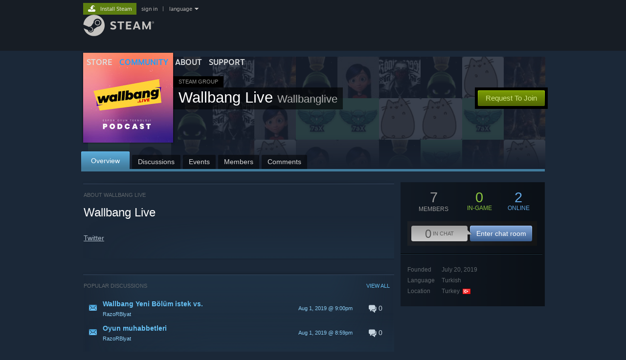

--- FILE ---
content_type: text/html; charset=UTF-8
request_url: https://steamcommunity.com/groups/wallbanglive
body_size: 9445
content:
<!DOCTYPE html>
<html class=" responsive DesktopUI" lang="en"  >
<head>
	<meta http-equiv="Content-Type" content="text/html; charset=UTF-8">
			<meta name="viewport" content="width=device-width,initial-scale=1">
		<meta name="theme-color" content="#171a21">
		<title>Steam Community :: Group :: Wallbang Live</title>
	<link rel="shortcut icon" href="/favicon.ico" type="image/x-icon">

	
	
	<link href="https://community.fastly.steamstatic.com/public/shared/css/motiva_sans.css?v=-yZgCk0Nu7kH&amp;l=english&amp;_cdn=fastly" rel="stylesheet" type="text/css">
<link href="https://community.fastly.steamstatic.com/public/shared/css/buttons.css?v=0Ihq-pAoptBq&amp;l=english&amp;_cdn=fastly" rel="stylesheet" type="text/css">
<link href="https://community.fastly.steamstatic.com/public/shared/css/shared_global.css?v=uKH1RcGNHaGr&amp;l=english&amp;_cdn=fastly" rel="stylesheet" type="text/css">
<link href="https://community.fastly.steamstatic.com/public/css/globalv2.css?v=9RV1KkrS040q&amp;l=english&amp;_cdn=fastly" rel="stylesheet" type="text/css">
<link href="https://community.fastly.steamstatic.com/public/css/skin_1/calendar.css?v=tJwT7D4vxxNm&amp;l=english&amp;_cdn=fastly" rel="stylesheet" type="text/css">
<link href="https://community.fastly.steamstatic.com/public/css/skin_1/modalContent.css?v=WXAusLHclDIt&amp;l=english&amp;_cdn=fastly" rel="stylesheet" type="text/css">
<link href="https://community.fastly.steamstatic.com/public/css/skin_1/forums.css?v=kova2JD3OArV&amp;l=english&amp;_cdn=fastly" rel="stylesheet" type="text/css">
<link href="https://community.fastly.steamstatic.com/public/css/skin_1/groupv2.css?v=g_gl6XhB6Uuk&amp;l=english&amp;_cdn=fastly" rel="stylesheet" type="text/css">
<link href="https://community.fastly.steamstatic.com/public/shared/css/shared_responsive.css?v=KWbVpwRCHuVv&amp;l=english&amp;_cdn=fastly" rel="stylesheet" type="text/css">
<link href="https://community.fastly.steamstatic.com/public/css/skin_1/header.css?v=EM4kCu67DNda&amp;l=english&amp;_cdn=fastly" rel="stylesheet" type="text/css">
<script type="text/javascript">
	var __PrototypePreserve=[];
	__PrototypePreserve[0] = Array.from;
	__PrototypePreserve[1] = Array.prototype.filter;
	__PrototypePreserve[2] = Array.prototype.flatMap;
	__PrototypePreserve[3] = Array.prototype.find;
	__PrototypePreserve[4] = Array.prototype.some;
	__PrototypePreserve[5] = Function.prototype.bind;
	__PrototypePreserve[6] = HTMLElement.prototype.scrollTo;
</script>
<script type="text/javascript" src="https://community.fastly.steamstatic.com/public/javascript/prototype-1.7.js?v=npJElBnrEO6W&amp;l=english&amp;_cdn=fastly"></script>
<script type="text/javascript">
	Array.from = __PrototypePreserve[0] || Array.from;
	Array.prototype.filter = __PrototypePreserve[1] || Array.prototype.filter;
	Array.prototype.flatMap = __PrototypePreserve[2] || Array.prototype.flatMap;
	Array.prototype.find = __PrototypePreserve[3] || Array.prototype.find;
	Array.prototype.some = __PrototypePreserve[4] || Array.prototype.some;
	Function.prototype.bind = __PrototypePreserve[5] || Function.prototype.bind;
	HTMLElement.prototype.scrollTo = __PrototypePreserve[6] || HTMLElement.prototype.scrollTo;
</script>
<script type="text/javascript">
	var __ScriptaculousPreserve=[];
	__ScriptaculousPreserve[0] = Array.from;
	__ScriptaculousPreserve[1] = Function.prototype.bind;
	__ScriptaculousPreserve[2] = HTMLElement.prototype.scrollTo;
</script>
<script type="text/javascript" src="https://community.fastly.steamstatic.com/public/javascript/scriptaculous/_combined.js?v=pbdAKOcDIgbC&amp;l=english&amp;_cdn=fastly&amp;load=effects,controls,slider,dragdrop"></script>
<script type="text/javascript">
	Array.from = __ScriptaculousPreserve[0] || Array.from;
	Function.prototype.bind = __ScriptaculousPreserve[1] || Function.prototype.bind;
	HTMLElement.prototype.scrollTo = __ScriptaculousPreserve[2] || HTMLElement.prototype.scrollTo;
delete String['__parseStyleElement'];  Prototype.Browser.WebKit = true;</script>
<script type="text/javascript">VALVE_PUBLIC_PATH = "https:\/\/community.fastly.steamstatic.com\/public\/";</script><script type="text/javascript" src="https://community.fastly.steamstatic.com/public/javascript/global.js?v=cMt-H-zOgNUp&amp;l=english&amp;_cdn=fastly"></script>
<script type="text/javascript" src="https://community.fastly.steamstatic.com/public/javascript/jquery-1.11.1.min.js?v=gQHVlrK4-jX-&amp;l=english&amp;_cdn=fastly"></script>
<script type="text/javascript" src="https://community.fastly.steamstatic.com/public/shared/javascript/tooltip.js?v=LZHsOVauqTrm&amp;l=english&amp;_cdn=fastly"></script>
<script type="text/javascript" src="https://community.fastly.steamstatic.com/public/shared/javascript/shared_global.js?v=84qavQoecqcM&amp;l=english&amp;_cdn=fastly"></script>
<script type="text/javascript" src="https://community.fastly.steamstatic.com/public/shared/javascript/auth_refresh.js?v=w6QbwI-5-j2S&amp;l=english&amp;_cdn=fastly"></script>
<script type="text/javascript">Object.seal && [ Object, Array, String, Number ].map( function( builtin ) { Object.seal( builtin.prototype ); } );</script><script type="text/javascript">$J = jQuery.noConflict();
if ( typeof JSON != 'object' || !JSON.stringify || !JSON.parse ) { document.write( "<scr" + "ipt type=\"text\/javascript\" src=\"https:\/\/community.fastly.steamstatic.com\/public\/javascript\/json2.js?v=54NKNglvGTO8&amp;l=english&amp;_cdn=fastly\"><\/script>\n" ); };
</script>
		<script type="text/javascript">
			document.addEventListener('DOMContentLoaded', function(event) {
				SetupTooltips( { tooltipCSSClass: 'community_tooltip'} );
		});
		</script><script type="text/javascript" src="https://community.fastly.steamstatic.com/public/javascript/modalv2.js?v=zBXEuexVQ0FZ&amp;l=english&amp;_cdn=fastly"></script>
<script type="text/javascript" src="https://community.fastly.steamstatic.com/public/javascript/calendar.js?v=Dyeq3pn7LkSW&amp;l=english&amp;_cdn=fastly"></script>
<script type="text/javascript" src="https://community.fastly.steamstatic.com/public/javascript/group.js?v=1S7--W9BlZA3&amp;l=english&amp;_cdn=fastly"></script>
<script type="text/javascript" src="https://community.fastly.steamstatic.com/public/javascript/forums.js?v=Kryj42g0xpud&amp;l=english&amp;_cdn=fastly"></script>
<script type="text/javascript" src="https://community.fastly.steamstatic.com/public/javascript/modalContent.js?v=uqf5ttWTRe7l&amp;l=english&amp;_cdn=fastly"></script>
<script type="text/javascript" src="https://community.fastly.steamstatic.com/public/javascript/reportedcontent.js?v=-lZqrarogJr8&amp;l=english&amp;_cdn=fastly"></script>
<script type="text/javascript" src="https://community.fastly.steamstatic.com/public/javascript/webui/clientcom.js?v=KM3mHEIa2O8-&amp;l=english&amp;_cdn=fastly"></script>
<script type="text/javascript" src="https://community.fastly.steamstatic.com/public/shared/javascript/shared_responsive_adapter.js?v=e6xwLWkl6YbR&amp;l=english&amp;_cdn=fastly"></script>

						<meta name="twitter:card" content="summary">
					<meta name="Description" content="Twitter">
			
	<meta name="twitter:site" content="@steam" />

						<meta property="og:title" content="Steam Community :: Group :: Wallbang Live">
					<meta property="twitter:title" content="Steam Community :: Group :: Wallbang Live">
					<meta property="og:type" content="website">
					<meta property="fb:app_id" content="105386699540688">
					<meta property="og:description" content="Twitter">
					<meta property="twitter:description" content="Twitter">
			
	
			<link rel="image_src" href="https://avatars.fastly.steamstatic.com/89c1e4d410dac533a2ec4d1ffde750d30e888b9e_full.jpg">
		<meta property="og:image" content="https://avatars.fastly.steamstatic.com/89c1e4d410dac533a2ec4d1ffde750d30e888b9e_full.jpg">
		<meta name="twitter:image" content="https://avatars.fastly.steamstatic.com/89c1e4d410dac533a2ec4d1ffde750d30e888b9e_full.jpg" />
				
	
	
	
	
	</head>
<body class="flat_page responsive_page ">


<div class="responsive_page_frame with_header">
						<div role="navigation" class="responsive_page_menu_ctn mainmenu" aria-label="Mobile Menu">
				<div class="responsive_page_menu"  id="responsive_page_menu">
										<div class="mainmenu_contents">
						<div class="mainmenu_contents_items">
															<a class="menuitem" href="https://steamcommunity.com/login/home/?goto=groups%2Fwallbanglive">
									Sign in								</a>
															<a class="menuitem supernav" href="https://store.steampowered.com/" data-tooltip-type="selector" data-tooltip-content=".submenu_Store">
				Store			</a>
			<div class="submenu_Store" style="display: none;" data-submenuid="Store">
														<a class="submenuitem" href="https://store.steampowered.com/">
						Home											</a>
														<a class="submenuitem" href="https://store.steampowered.com/explore/">
						Discovery Queue											</a>
														<a class="submenuitem" href="https://steamcommunity.com/my/wishlist/">
						Wishlist											</a>
														<a class="submenuitem" href="https://store.steampowered.com/points/shop/">
						Points Shop											</a>
														<a class="submenuitem" href="https://store.steampowered.com/news/">
						News											</a>
														<a class="submenuitem" href="https://store.steampowered.com/stats/">
						Charts											</a>
							</div>
										<a class="menuitem supernav supernav_active" href="https://steamcommunity.com/" data-tooltip-type="selector" data-tooltip-content=".submenu_Community">
				Community			</a>
			<div class="submenu_Community" style="display: none;" data-submenuid="Community">
														<a class="submenuitem" href="https://steamcommunity.com/">
						Home											</a>
														<a class="submenuitem" href="https://steamcommunity.com/discussions/">
						Discussions											</a>
														<a class="submenuitem" href="https://steamcommunity.com/workshop/">
						Workshop											</a>
														<a class="submenuitem" href="https://steamcommunity.com/market/">
						Market											</a>
														<a class="submenuitem" href="https://steamcommunity.com/?subsection=broadcasts">
						Broadcasts											</a>
							</div>
										<a class="menuitem " href="https://store.steampowered.com/about/">
				About			</a>
										<a class="menuitem " href="https://help.steampowered.com/en/">
				Support			</a>
			
							<div class="minor_menu_items">
																								<div class="menuitem change_language_action">
									Change language								</div>
																																	<a class="menuitem" href="https://store.steampowered.com/mobile" target="_blank" rel="noreferrer">Get the Steam Mobile App</a>
																									<div class="menuitem" role="link" onclick="Responsive_RequestDesktopView();">
										View desktop website									</div>
															</div>
						</div>
						<div class="mainmenu_footer_spacer  "></div>
						<div class="mainmenu_footer">
															<div class="mainmenu_footer_logo"><img src="https://community.fastly.steamstatic.com/public/shared/images/responsive/footerLogo_valve_new.png"></div>
								© Valve Corporation. All rights reserved. All trademarks are property of their respective owners in the US and other countries.								<span class="mainmenu_valve_links">
									<a href="https://store.steampowered.com/privacy_agreement/" target="_blank">Privacy Policy</a>
									&nbsp;| &nbsp;<a href="http://www.valvesoftware.com/legal.htm" target="_blank">Legal</a>
									&nbsp;| &nbsp;<a href="https://help.steampowered.com/faqs/view/10BB-D27A-6378-4436" target="_blank">Accessibility</a>
									&nbsp;| &nbsp;<a href="https://store.steampowered.com/subscriber_agreement/" target="_blank">Steam Subscriber Agreement</a>
									&nbsp;| &nbsp;<a href="https://store.steampowered.com/steam_refunds/" target="_blank">Refunds</a>
									&nbsp;| &nbsp;<a href="https://store.steampowered.com/account/cookiepreferences/" target="_blank">Cookies</a>
								</span>
													</div>
					</div>
									</div>
			</div>
		
		<div class="responsive_local_menu_tab"></div>

		<div class="responsive_page_menu_ctn localmenu">
			<div class="responsive_page_menu"  id="responsive_page_local_menu" data-panel="{&quot;onOptionsActionDescription&quot;:&quot;#filter_toggle&quot;,&quot;onOptionsButton&quot;:&quot;Responsive_ToggleLocalMenu()&quot;,&quot;onCancelButton&quot;:&quot;Responsive_ToggleLocalMenu()&quot;}">
				<div class="localmenu_content" data-panel="{&quot;maintainY&quot;:true,&quot;bFocusRingRoot&quot;:true,&quot;flow-children&quot;:&quot;column&quot;}">
				</div>
			</div>
		</div>



					<div class="responsive_header">
				<div class="responsive_header_content">
					<div id="responsive_menu_logo">
						<img src="https://community.fastly.steamstatic.com/public/shared/images/responsive/header_menu_hamburger.png" height="100%">
											</div>
					<div class="responsive_header_logo">
						<a href="https://store.steampowered.com/">
															<img src="https://community.fastly.steamstatic.com/public/shared/images/responsive/header_logo.png" height="36" border="0" alt="STEAM">
													</a>
					</div>
									</div>
			</div>
		
		<div class="responsive_page_content_overlay">

		</div>

		<div class="responsive_fixonscroll_ctn nonresponsive_hidden ">
		</div>
	
	<div class="responsive_page_content">

		<div role="banner" id="global_header" data-panel="{&quot;flow-children&quot;:&quot;row&quot;}">
	<div class="content">
		<div class="logo">
			<span id="logo_holder">
									<a href="https://store.steampowered.com/" aria-label="Link to the Steam Homepage">
						<img src="https://community.fastly.steamstatic.com/public/shared/images/header/logo_steam.svg?t=962016" width="176" height="44" alt="Link to the Steam Homepage">
					</a>
							</span>
		</div>

			<div role="navigation" class="supernav_container" aria-label="Global Menu">
								<a class="menuitem supernav" href="https://store.steampowered.com/" data-tooltip-type="selector" data-tooltip-content=".submenu_Store">
				STORE			</a>
			<div class="submenu_Store" style="display: none;" data-submenuid="Store">
														<a class="submenuitem" href="https://store.steampowered.com/">
						Home											</a>
														<a class="submenuitem" href="https://store.steampowered.com/explore/">
						Discovery Queue											</a>
														<a class="submenuitem" href="https://steamcommunity.com/my/wishlist/">
						Wishlist											</a>
														<a class="submenuitem" href="https://store.steampowered.com/points/shop/">
						Points Shop											</a>
														<a class="submenuitem" href="https://store.steampowered.com/news/">
						News											</a>
														<a class="submenuitem" href="https://store.steampowered.com/stats/">
						Charts											</a>
							</div>
										<a class="menuitem supernav supernav_active" href="https://steamcommunity.com/" data-tooltip-type="selector" data-tooltip-content=".submenu_Community">
				COMMUNITY			</a>
			<div class="submenu_Community" style="display: none;" data-submenuid="Community">
														<a class="submenuitem" href="https://steamcommunity.com/">
						Home											</a>
														<a class="submenuitem" href="https://steamcommunity.com/discussions/">
						Discussions											</a>
														<a class="submenuitem" href="https://steamcommunity.com/workshop/">
						Workshop											</a>
														<a class="submenuitem" href="https://steamcommunity.com/market/">
						Market											</a>
														<a class="submenuitem" href="https://steamcommunity.com/?subsection=broadcasts">
						Broadcasts											</a>
							</div>
										<a class="menuitem " href="https://store.steampowered.com/about/">
				About			</a>
										<a class="menuitem " href="https://help.steampowered.com/en/">
				SUPPORT			</a>
				</div>
	<script type="text/javascript">
		jQuery(function($) {
			$('#global_header .supernav').v_tooltip({'location':'bottom', 'destroyWhenDone': false, 'tooltipClass': 'supernav_content', 'offsetY':-6, 'offsetX': 1, 'horizontalSnap': 4, 'tooltipParent': '#global_header .supernav_container', 'correctForScreenSize': false});
		});
	</script>

		<div id="global_actions">
			<div role="navigation" id="global_action_menu" aria-label="Account Menu">
									<a class="header_installsteam_btn header_installsteam_btn_green" href="https://store.steampowered.com/about/">
						<div class="header_installsteam_btn_content">
							Install Steam						</div>
					</a>
				
				
									<a class="global_action_link" href="https://steamcommunity.com/login/home/?goto=groups%2Fwallbanglive">sign in</a>
											&nbsp;|&nbsp;
						<span class="pulldown global_action_link" id="language_pulldown" onclick="ShowMenu( this, 'language_dropdown', 'right' );">language</span>
						<div class="popup_block_new" id="language_dropdown" style="display: none;">
							<div class="popup_body popup_menu">
																																					<a class="popup_menu_item tight" href="?l=schinese" onclick="ChangeLanguage( 'schinese' ); return false;">简体中文 (Simplified Chinese)</a>
																													<a class="popup_menu_item tight" href="?l=tchinese" onclick="ChangeLanguage( 'tchinese' ); return false;">繁體中文 (Traditional Chinese)</a>
																													<a class="popup_menu_item tight" href="?l=japanese" onclick="ChangeLanguage( 'japanese' ); return false;">日本語 (Japanese)</a>
																													<a class="popup_menu_item tight" href="?l=koreana" onclick="ChangeLanguage( 'koreana' ); return false;">한국어 (Korean)</a>
																													<a class="popup_menu_item tight" href="?l=thai" onclick="ChangeLanguage( 'thai' ); return false;">ไทย (Thai)</a>
																													<a class="popup_menu_item tight" href="?l=bulgarian" onclick="ChangeLanguage( 'bulgarian' ); return false;">Български (Bulgarian)</a>
																													<a class="popup_menu_item tight" href="?l=czech" onclick="ChangeLanguage( 'czech' ); return false;">Čeština (Czech)</a>
																													<a class="popup_menu_item tight" href="?l=danish" onclick="ChangeLanguage( 'danish' ); return false;">Dansk (Danish)</a>
																													<a class="popup_menu_item tight" href="?l=german" onclick="ChangeLanguage( 'german' ); return false;">Deutsch (German)</a>
																																							<a class="popup_menu_item tight" href="?l=spanish" onclick="ChangeLanguage( 'spanish' ); return false;">Español - España (Spanish - Spain)</a>
																													<a class="popup_menu_item tight" href="?l=latam" onclick="ChangeLanguage( 'latam' ); return false;">Español - Latinoamérica (Spanish - Latin America)</a>
																													<a class="popup_menu_item tight" href="?l=greek" onclick="ChangeLanguage( 'greek' ); return false;">Ελληνικά (Greek)</a>
																													<a class="popup_menu_item tight" href="?l=french" onclick="ChangeLanguage( 'french' ); return false;">Français (French)</a>
																													<a class="popup_menu_item tight" href="?l=italian" onclick="ChangeLanguage( 'italian' ); return false;">Italiano (Italian)</a>
																													<a class="popup_menu_item tight" href="?l=indonesian" onclick="ChangeLanguage( 'indonesian' ); return false;">Bahasa Indonesia (Indonesian)</a>
																													<a class="popup_menu_item tight" href="?l=hungarian" onclick="ChangeLanguage( 'hungarian' ); return false;">Magyar (Hungarian)</a>
																													<a class="popup_menu_item tight" href="?l=dutch" onclick="ChangeLanguage( 'dutch' ); return false;">Nederlands (Dutch)</a>
																													<a class="popup_menu_item tight" href="?l=norwegian" onclick="ChangeLanguage( 'norwegian' ); return false;">Norsk (Norwegian)</a>
																													<a class="popup_menu_item tight" href="?l=polish" onclick="ChangeLanguage( 'polish' ); return false;">Polski (Polish)</a>
																													<a class="popup_menu_item tight" href="?l=portuguese" onclick="ChangeLanguage( 'portuguese' ); return false;">Português (Portuguese - Portugal)</a>
																													<a class="popup_menu_item tight" href="?l=brazilian" onclick="ChangeLanguage( 'brazilian' ); return false;">Português - Brasil (Portuguese - Brazil)</a>
																													<a class="popup_menu_item tight" href="?l=romanian" onclick="ChangeLanguage( 'romanian' ); return false;">Română (Romanian)</a>
																													<a class="popup_menu_item tight" href="?l=russian" onclick="ChangeLanguage( 'russian' ); return false;">Русский (Russian)</a>
																													<a class="popup_menu_item tight" href="?l=finnish" onclick="ChangeLanguage( 'finnish' ); return false;">Suomi (Finnish)</a>
																													<a class="popup_menu_item tight" href="?l=swedish" onclick="ChangeLanguage( 'swedish' ); return false;">Svenska (Swedish)</a>
																													<a class="popup_menu_item tight" href="?l=turkish" onclick="ChangeLanguage( 'turkish' ); return false;">Türkçe (Turkish)</a>
																													<a class="popup_menu_item tight" href="?l=vietnamese" onclick="ChangeLanguage( 'vietnamese' ); return false;">Tiếng Việt (Vietnamese)</a>
																													<a class="popup_menu_item tight" href="?l=ukrainian" onclick="ChangeLanguage( 'ukrainian' ); return false;">Українська (Ukrainian)</a>
																									<a class="popup_menu_item tight" href="https://www.valvesoftware.com/en/contact?contact-person=Translation%20Team%20Feedback" target="_blank">Report a translation problem</a>
							</div>
						</div>
												</div>
					</div>
			</div>
</div>
<script type="text/javascript">
	g_sessionID = "892db0785c61b5d29523f858";
	g_steamID = false;
	g_strLanguage = "english";
	g_SNR = '2_groups_view_';
	g_bAllowAppImpressions = true;
		g_ContentDescriptorPreferences = [1,3,4];

	

	// We always want to have the timezone cookie set for PHP to use
	setTimezoneCookies();

	$J( function() {

		InitMiniprofileHovers(( 'https%3A%2F%2Fsteamcommunity.com' ));
		InitEmoticonHovers();
		ApplyAdultContentPreferences();
	});

	$J( function() { InitEconomyHovers( "https:\/\/community.fastly.steamstatic.com\/public\/css\/skin_1\/economy.css?v=rbw2FTiaLS06&l=english&_cdn=fastly", "https:\/\/community.fastly.steamstatic.com\/public\/javascript\/economy_common.js?v=3TZBCEPvtfTo&l=english&_cdn=fastly", "https:\/\/community.fastly.steamstatic.com\/public\/javascript\/economy.js?v=55iGPfqTxuQB&l=english&_cdn=fastly" );});</script>
	<div id="webui_config" style="display: none;"
		 data-config="{&quot;EUNIVERSE&quot;:1,&quot;WEB_UNIVERSE&quot;:&quot;public&quot;,&quot;LANGUAGE&quot;:&quot;english&quot;,&quot;COUNTRY&quot;:&quot;US&quot;,&quot;MEDIA_CDN_COMMUNITY_URL&quot;:&quot;https:\/\/cdn.fastly.steamstatic.com\/steamcommunity\/public\/&quot;,&quot;MEDIA_CDN_URL&quot;:&quot;https:\/\/cdn.fastly.steamstatic.com\/&quot;,&quot;VIDEO_CDN_URL&quot;:&quot;https:\/\/video.fastly.steamstatic.com\/&quot;,&quot;COMMUNITY_CDN_URL&quot;:&quot;https:\/\/community.fastly.steamstatic.com\/&quot;,&quot;COMMUNITY_CDN_ASSET_URL&quot;:&quot;https:\/\/cdn.fastly.steamstatic.com\/steamcommunity\/public\/assets\/&quot;,&quot;STORE_CDN_URL&quot;:&quot;https:\/\/store.fastly.steamstatic.com\/&quot;,&quot;PUBLIC_SHARED_URL&quot;:&quot;https:\/\/community.fastly.steamstatic.com\/public\/shared\/&quot;,&quot;COMMUNITY_BASE_URL&quot;:&quot;https:\/\/steamcommunity.com\/&quot;,&quot;CHAT_BASE_URL&quot;:&quot;https:\/\/steamcommunity.com\/&quot;,&quot;STORE_BASE_URL&quot;:&quot;https:\/\/store.steampowered.com\/&quot;,&quot;STORE_CHECKOUT_BASE_URL&quot;:&quot;https:\/\/checkout.steampowered.com\/&quot;,&quot;IMG_URL&quot;:&quot;https:\/\/community.fastly.steamstatic.com\/public\/images\/&quot;,&quot;STEAMTV_BASE_URL&quot;:&quot;https:\/\/steam.tv\/&quot;,&quot;HELP_BASE_URL&quot;:&quot;https:\/\/help.steampowered.com\/&quot;,&quot;PARTNER_BASE_URL&quot;:&quot;https:\/\/partner.steamgames.com\/&quot;,&quot;STATS_BASE_URL&quot;:&quot;https:\/\/partner.steampowered.com\/&quot;,&quot;INTERNAL_STATS_BASE_URL&quot;:&quot;https:\/\/steamstats.valve.org\/&quot;,&quot;IN_CLIENT&quot;:false,&quot;USE_POPUPS&quot;:false,&quot;STORE_ICON_BASE_URL&quot;:&quot;https:\/\/shared.fastly.steamstatic.com\/store_item_assets\/steam\/apps\/&quot;,&quot;STORE_ITEM_BASE_URL&quot;:&quot;https:\/\/shared.fastly.steamstatic.com\/store_item_assets\/&quot;,&quot;WEBAPI_BASE_URL&quot;:&quot;https:\/\/api.steampowered.com\/&quot;,&quot;TOKEN_URL&quot;:&quot;https:\/\/steamcommunity.com\/chat\/clientjstoken&quot;,&quot;BUILD_TIMESTAMP&quot;:1769809577,&quot;PAGE_TIMESTAMP&quot;:1769825220,&quot;IN_TENFOOT&quot;:false,&quot;IN_GAMEPADUI&quot;:false,&quot;IN_CHROMEOS&quot;:false,&quot;IN_MOBILE_WEBVIEW&quot;:false,&quot;PLATFORM&quot;:&quot;macos&quot;,&quot;BASE_URL_STORE_CDN_ASSETS&quot;:&quot;https:\/\/cdn.fastly.steamstatic.com\/store\/&quot;,&quot;EREALM&quot;:1,&quot;LOGIN_BASE_URL&quot;:&quot;https:\/\/login.steampowered.com\/&quot;,&quot;AVATAR_BASE_URL&quot;:&quot;https:\/\/avatars.fastly.steamstatic.com\/&quot;,&quot;FROM_WEB&quot;:true,&quot;WEBSITE_ID&quot;:&quot;Community&quot;,&quot;BASE_URL_SHARED_CDN&quot;:&quot;https:\/\/shared.fastly.steamstatic.com\/&quot;,&quot;CLAN_CDN_ASSET_URL&quot;:&quot;https:\/\/clan.fastly.steamstatic.com\/&quot;,&quot;COMMUNITY_ASSETS_BASE_URL&quot;:&quot;https:\/\/shared.fastly.steamstatic.com\/community_assets\/&quot;,&quot;SNR&quot;:&quot;2_groups_view_&quot;}"
		 data-userinfo="{&quot;logged_in&quot;:false,&quot;country_code&quot;:&quot;US&quot;,&quot;excluded_content_descriptors&quot;:[1,3,4]}">
	</div>

		<div role="main" class="responsive_page_template_content" id="responsive_page_template_content" data-panel="{&quot;autoFocus&quot;:true}" >

			<div class="pagecontent ">
	<div class="maincontent grouppage_header_content">
				<div class="grouppage_header">
	<div class="responsive_hidden">
		<div class="grouppage_member_tiles">
			<div class="grouppage_membertiles_overlay"></div>
							<div class="member_tile_row">
											<img class="member_tile" src="https://community.fastly.steamstatic.com/public/shared/images/trans.gif" data-delayed-image-group="member_tiles" data-delayed-image="https://avatars.fastly.steamstatic.com/aff5da25e704ea473c5d052a921f7a82dbc895b2_medium.jpg" alt="">
											<img class="member_tile" src="https://community.fastly.steamstatic.com/public/shared/images/trans.gif" data-delayed-image-group="member_tiles" data-delayed-image="https://avatars.fastly.steamstatic.com/aff5da25e704ea473c5d052a921f7a82dbc895b2_medium.jpg" alt="">
											<img class="member_tile" src="https://community.fastly.steamstatic.com/public/shared/images/trans.gif" data-delayed-image-group="member_tiles" data-delayed-image="https://avatars.fastly.steamstatic.com/8664151485441a861bc23916c5c19462ee00c6d6_medium.jpg" alt="">
											<img class="member_tile" src="https://community.fastly.steamstatic.com/public/shared/images/trans.gif" data-delayed-image-group="member_tiles" data-delayed-image="https://avatars.fastly.steamstatic.com/aff5da25e704ea473c5d052a921f7a82dbc895b2_medium.jpg" alt="">
											<img class="member_tile" src="https://community.fastly.steamstatic.com/public/shared/images/trans.gif" data-delayed-image-group="member_tiles" data-delayed-image="https://avatars.fastly.steamstatic.com/db9611fd4849afd75d8d723fc846912bc11d9dd5_medium.jpg" alt="">
											<img class="member_tile" src="https://community.fastly.steamstatic.com/public/shared/images/trans.gif" data-delayed-image-group="member_tiles" data-delayed-image="https://avatars.fastly.steamstatic.com/8664151485441a861bc23916c5c19462ee00c6d6_medium.jpg" alt="">
											<img class="member_tile" src="https://community.fastly.steamstatic.com/public/shared/images/trans.gif" data-delayed-image-group="member_tiles" data-delayed-image="https://avatars.fastly.steamstatic.com/ebe153f7a174219b13f2eb05946acd7cb7ddb6d8_medium.jpg" alt="">
											<img class="member_tile" src="https://community.fastly.steamstatic.com/public/shared/images/trans.gif" data-delayed-image-group="member_tiles" data-delayed-image="https://avatars.fastly.steamstatic.com/aff5da25e704ea473c5d052a921f7a82dbc895b2_medium.jpg" alt="">
											<img class="member_tile" src="https://community.fastly.steamstatic.com/public/shared/images/trans.gif" data-delayed-image-group="member_tiles" data-delayed-image="https://avatars.fastly.steamstatic.com/8664151485441a861bc23916c5c19462ee00c6d6_medium.jpg" alt="">
											<img class="member_tile" src="https://community.fastly.steamstatic.com/public/shared/images/trans.gif" data-delayed-image-group="member_tiles" data-delayed-image="https://avatars.fastly.steamstatic.com/aa915d5da121247114b8a578d7a55258beb65703_medium.jpg" alt="">
											<img class="member_tile" src="https://community.fastly.steamstatic.com/public/shared/images/trans.gif" data-delayed-image-group="member_tiles" data-delayed-image="https://avatars.fastly.steamstatic.com/db9611fd4849afd75d8d723fc846912bc11d9dd5_medium.jpg" alt="">
									</div>
							<div class="member_tile_row">
											<img class="member_tile" src="https://community.fastly.steamstatic.com/public/shared/images/trans.gif" data-delayed-image-group="member_tiles" data-delayed-image="https://avatars.fastly.steamstatic.com/8da33c6515a173bac55ea0f57a7fcef2f63f42bc_medium.jpg" alt="">
											<img class="member_tile" src="https://community.fastly.steamstatic.com/public/shared/images/trans.gif" data-delayed-image-group="member_tiles" data-delayed-image="https://avatars.fastly.steamstatic.com/aff5da25e704ea473c5d052a921f7a82dbc895b2_medium.jpg" alt="">
											<img class="member_tile" src="https://community.fastly.steamstatic.com/public/shared/images/trans.gif" data-delayed-image-group="member_tiles" data-delayed-image="https://avatars.fastly.steamstatic.com/8664151485441a861bc23916c5c19462ee00c6d6_medium.jpg" alt="">
											<img class="member_tile" src="https://community.fastly.steamstatic.com/public/shared/images/trans.gif" data-delayed-image-group="member_tiles" data-delayed-image="https://avatars.fastly.steamstatic.com/aff5da25e704ea473c5d052a921f7a82dbc895b2_medium.jpg" alt="">
											<img class="member_tile" src="https://community.fastly.steamstatic.com/public/shared/images/trans.gif" data-delayed-image-group="member_tiles" data-delayed-image="https://avatars.fastly.steamstatic.com/ebe153f7a174219b13f2eb05946acd7cb7ddb6d8_medium.jpg" alt="">
											<img class="member_tile" src="https://community.fastly.steamstatic.com/public/shared/images/trans.gif" data-delayed-image-group="member_tiles" data-delayed-image="https://avatars.fastly.steamstatic.com/8da33c6515a173bac55ea0f57a7fcef2f63f42bc_medium.jpg" alt="">
											<img class="member_tile" src="https://community.fastly.steamstatic.com/public/shared/images/trans.gif" data-delayed-image-group="member_tiles" data-delayed-image="https://avatars.fastly.steamstatic.com/8da33c6515a173bac55ea0f57a7fcef2f63f42bc_medium.jpg" alt="">
											<img class="member_tile" src="https://community.fastly.steamstatic.com/public/shared/images/trans.gif" data-delayed-image-group="member_tiles" data-delayed-image="https://avatars.fastly.steamstatic.com/aa915d5da121247114b8a578d7a55258beb65703_medium.jpg" alt="">
											<img class="member_tile" src="https://community.fastly.steamstatic.com/public/shared/images/trans.gif" data-delayed-image-group="member_tiles" data-delayed-image="https://avatars.fastly.steamstatic.com/aa915d5da121247114b8a578d7a55258beb65703_medium.jpg" alt="">
											<img class="member_tile" src="https://community.fastly.steamstatic.com/public/shared/images/trans.gif" data-delayed-image-group="member_tiles" data-delayed-image="https://avatars.fastly.steamstatic.com/8da33c6515a173bac55ea0f57a7fcef2f63f42bc_medium.jpg" alt="">
											<img class="member_tile" src="https://community.fastly.steamstatic.com/public/shared/images/trans.gif" data-delayed-image-group="member_tiles" data-delayed-image="https://avatars.fastly.steamstatic.com/db9611fd4849afd75d8d723fc846912bc11d9dd5_medium.jpg" alt="">
									</div>
							<div class="member_tile_row">
											<img class="member_tile" src="https://community.fastly.steamstatic.com/public/shared/images/trans.gif" data-delayed-image-group="member_tiles" data-delayed-image="https://avatars.fastly.steamstatic.com/8da33c6515a173bac55ea0f57a7fcef2f63f42bc_medium.jpg" alt="">
											<img class="member_tile" src="https://community.fastly.steamstatic.com/public/shared/images/trans.gif" data-delayed-image-group="member_tiles" data-delayed-image="https://avatars.fastly.steamstatic.com/ebe153f7a174219b13f2eb05946acd7cb7ddb6d8_medium.jpg" alt="">
											<img class="member_tile" src="https://community.fastly.steamstatic.com/public/shared/images/trans.gif" data-delayed-image-group="member_tiles" data-delayed-image="https://avatars.fastly.steamstatic.com/8664151485441a861bc23916c5c19462ee00c6d6_medium.jpg" alt="">
											<img class="member_tile" src="https://community.fastly.steamstatic.com/public/shared/images/trans.gif" data-delayed-image-group="member_tiles" data-delayed-image="https://avatars.fastly.steamstatic.com/db9611fd4849afd75d8d723fc846912bc11d9dd5_medium.jpg" alt="">
											<img class="member_tile" src="https://community.fastly.steamstatic.com/public/shared/images/trans.gif" data-delayed-image-group="member_tiles" data-delayed-image="https://avatars.fastly.steamstatic.com/aa915d5da121247114b8a578d7a55258beb65703_medium.jpg" alt="">
											<img class="member_tile" src="https://community.fastly.steamstatic.com/public/shared/images/trans.gif" data-delayed-image-group="member_tiles" data-delayed-image="https://avatars.fastly.steamstatic.com/ebe153f7a174219b13f2eb05946acd7cb7ddb6d8_medium.jpg" alt="">
											<img class="member_tile" src="https://community.fastly.steamstatic.com/public/shared/images/trans.gif" data-delayed-image-group="member_tiles" data-delayed-image="https://avatars.fastly.steamstatic.com/ebe153f7a174219b13f2eb05946acd7cb7ddb6d8_medium.jpg" alt="">
											<img class="member_tile" src="https://community.fastly.steamstatic.com/public/shared/images/trans.gif" data-delayed-image-group="member_tiles" data-delayed-image="https://avatars.fastly.steamstatic.com/8664151485441a861bc23916c5c19462ee00c6d6_medium.jpg" alt="">
											<img class="member_tile" src="https://community.fastly.steamstatic.com/public/shared/images/trans.gif" data-delayed-image-group="member_tiles" data-delayed-image="https://avatars.fastly.steamstatic.com/8da33c6515a173bac55ea0f57a7fcef2f63f42bc_medium.jpg" alt="">
											<img class="member_tile" src="https://community.fastly.steamstatic.com/public/shared/images/trans.gif" data-delayed-image-group="member_tiles" data-delayed-image="https://avatars.fastly.steamstatic.com/db9611fd4849afd75d8d723fc846912bc11d9dd5_medium.jpg" alt="">
											<img class="member_tile" src="https://community.fastly.steamstatic.com/public/shared/images/trans.gif" data-delayed-image-group="member_tiles" data-delayed-image="https://avatars.fastly.steamstatic.com/aa915d5da121247114b8a578d7a55258beb65703_medium.jpg" alt="">
									</div>
					</div>

		<div class="grouppage_header_top">
			<div class="grouppage_logo">
				<img src="https://avatars.fastly.steamstatic.com/89c1e4d410dac533a2ec4d1ffde750d30e888b9e_full.jpg">
			</div>
			<div class="grouppage_header_label">
				STEAM GROUP			</div>
			<div class="grouppage_header_name" style="font-size: 31px;">
				Wallbang Live				<span class="grouppage_header_abbrev" style="font-size: 22px;">Wallbanglive</span>
			</div>

			<div class="responsive_local_menu">
				<form name="join_group_form" id="join_group_form" method="POST" action="https://steamcommunity.com/groups/wallbanglive">
					<input type="hidden" name="action" value="join">
					<input type="hidden" name="sessionID" value="892db0785c61b5d29523f858">
				</form>
									<div class="grouppage_join_area">
						<a href="javascript:document.forms['join_group_form'].submit();" class="btn_green_white_innerfade btn_medium">
														<span>Request To Join</span>
												</a>
					</div>
							</div>

					</div>
	</div>

	<div class="nonresponsive_hidden grouppage_resp_header">
				<div class="grouppage_resp_logo">
			<img src="https://avatars.fastly.steamstatic.com/89c1e4d410dac533a2ec4d1ffde750d30e888b9e_full.jpg">
		</div>
		<div class="grouppage_resp_title_ctn">
			<div>
				<div class="grouppage_header_label">
					STEAM GROUP				</div>
			</div>
			<div class="grouppage_resp_title ellipsis">
				Wallbang Live				<span class="grouppage_header_abbrev" >Wallbanglive</span>
			</div>
		</div>
		<div class="grouppage_resp_stats">
			<div class="responsive_group_stats membercounts responsive_membercounts">
								<div class="membercount members">
					<a href="https://steamcommunity.com/groups/wallbanglive/members">
						<span class="count ">7</span><br>
						<span class="label">MEMBERS</span>
					</a>
				</div>
				<div class="membercount ingame">
					<div class="count ">0</div>
					<div class="label">IN-GAME</div>
				</div>
				<div class="membercount online">
					<div class="count ">2</div>
					<div class="label">ONLINE</div>
				</div>
				<div style="clear: left;"></div>
			</div>
			<div class="responsive_group_stats">
				<div class="groupstat">
					<div class="label">Founded</div>
					<div class="data">July 20, 2019</div>
				</div>
									<div class="groupstat">
						<div class="label">Language</div>
						<div class="data">Turkish</div>
					</div>
													<div class="groupstat">
						<div class="label">Location</div>
						<div class="data">Turkey&nbsp; <img style="margin-bottom:-2px" src="https://community.fastly.steamstatic.com/public/images/countryflags/tr.gif" border="0" /></div>
					</div>
								<div style="clear: both;"></div>
			</div>
		</div>
		<div style="clear: left;"></div>
	</div>

	<div class="group_tabs">
		<div class="group_tabs_scroll responsive_hidden">
							<a class="group_tab active" id="group_tab_overview" href="#">
					<span>Overview</span>
				</a>
							<a class="group_tab " id="group_tab_discussions" href="https://steamcommunity.com/groups/wallbanglive/discussions">
					<span>Discussions</span>
				</a>
							<a class="group_tab " id="group_tab_events" href="https://steamcommunity.com/groups/wallbanglive#events">
					<span>Events</span>
				</a>
							<a class="group_tab " id="group_tab_members" href="https://steamcommunity.com/groups/wallbanglive#members">
					<span>Members</span>
				</a>
							<a class="group_tab " id="group_tab_comments" href="https://steamcommunity.com/groups/wallbanglive#comments">
					<span>Comments</span>
				</a>
					</div>
		<div class="nonresponsive_hidden sharedfiles_responsive_tab responsive_tab_ctn">
			<div class="responsive_tab_control">
								<select class="responsive_tab_select" id="responsive_tab_select697d63c40d98e">
											<option data-tab-name="overview" value="#" selected>
							Overview						</option>
											<option data-tab-name="discussions" value="https://steamcommunity.com/groups/wallbanglive/discussions" >
							Discussions						</option>
											<option data-tab-name="events" value="https://steamcommunity.com/groups/wallbanglive#events" >
							Events						</option>
											<option data-tab-name="members" value="https://steamcommunity.com/groups/wallbanglive#members" >
							Members						</option>
											<option data-tab-name="comments" value="https://steamcommunity.com/groups/wallbanglive#comments" >
							Comments						</option>
									</select>
			</div>
		</div>
	</div>
</div>
	</div>

	<script type="text/javascript">
	$J( function() {
		InitGroupPage( 'https://steamcommunity.com/groups/wallbanglive', 'overview', ["events","curation","allcomments","comments","view","members","curation","events","announcements\/detail","announcements\/listing"] );
	} );

	g_strGroupName = "Wallbang Live";
</script>

<div id="group_page_dynamic_content" style="display: none;">
</div>

<div class="grouppage_content_area blue_background" id="group_tab_content_overview">
	<div class="maincontent">
		<div class="leftcol hasContentBoxes">
			<div class="group_content_rule"></div>
			<div class="group_content group_summary">
				<div class="group_content_header">
					ABOUT Wallbang Live				</div>
									<h1>Wallbang Live</h1>

					<div class="formatted_group_summary">
						<br><a class="bb_link" href="https://twitter.com/wallbanglive" target="_blank" rel="" >Twitter</a>					</div>
								</div>

			<div class="group_content_rule"></div>
			<div class="group_content group_overview_discussions">
				<div class="group_content_header">
					<div class="group_content_header_viewmore">
						<a href="https://steamcommunity.com/groups/wallbanglive/discussions/">VIEW ALL</a>
					</div>
					POPULAR DISCUSSIONS				</div>
				<div id="group_trending_topics">
				</div>
			</div>

			
			
							<div class="group_content_rule"></div>
				<div class="group_content group_comments">
					<script type="text/javascript">
	$J( function() {
		InitializeCommentThread( "Clan", "Clan_103582791464989506", {"feature":"-1","feature2":-1,"owner":"103582791464989506","total_count":1,"start":0,"pagesize":6,"has_upvoted":0,"upvotes":0,"votecountid":null,"voteupid":null,"commentcountid":null,"subscribed":false}, 'https://steamcommunity.com/comment/Clan/', 40 );
	} );
</script>
<div class="commentthread_area"  id="commentthread_Clan_103582791464989506_area">
	<div class="commentthread_header">
		<div class="commentthread_header_and_count">
			<span class="ellipsis commentthread_count_label">
									<span id="commentthread_Clan_103582791464989506_totalcount">1</span> Comments							</span>
			<div class="commentthread_count">
							</div>
		</div>
		<div class="commentthread_paging " id="commentthread_Clan_103582791464989506_pagecontrols">
						<div class="commentthread_pagelinks_ctn">
				<a id="commentthread_Clan_103582791464989506_pagebtn_prev" href="javascript:void(0);" class="pagebtn">&lt;</a>
				<span id="commentthread_Clan_103582791464989506_pagelinks" class="commentthread_pagelinks"></span>
				<span id="commentthread_Clan_103582791464989506_pagedropdown" class="commentthread_pagedropdown"></span>
				<a id="commentthread_Clan_103582791464989506_pagebtn_next" href="javascript:void(0);" class="pagebtn">&gt;</a>
			</div>
		</div>
	</div>
				<!-- 21 -->
				<div style="" class="commentthread_comment_container" id="commentthread_Clan_103582791464989506_postcontainer">
			<div class="commentthread_comments" id="commentthread_Clan_103582791464989506_posts">
						
	
	<div data-panel="{&quot;flow-children&quot;:&quot;row&quot;,&quot;type&quot;:&quot;PanelGroup&quot;}" class="commentthread_comment responsive_body_text   " id="comment_1642044369658255848" style="">
				<div class="commentthread_comment_avatar playerAvatar online">
										<div class="profile_avatar_frame">
					<picture>
						<source media="(prefers-reduced-motion: reduce)" srcset="https://shared.fastly.steamstatic.com/community_assets/images/items/3099320/83939f1cfa1e92791637cc2a0f6c94cc2136eba4.png"></source>
						<source srcset="https://shared.fastly.steamstatic.com/community_assets/images/items/3099320/2eef031471771f860f78c535f3431dde2278cb79.png"></source>
						<img src="https://shared.fastly.steamstatic.com/community_assets/images/items/3099320/2eef031471771f860f78c535f3431dde2278cb79.png">
					</picture>
				</div>
								<a href="https://steamcommunity.com/id/solidmemo" data-miniprofile="54897701">
									<img src="https://avatars.fastly.steamstatic.com/8664151485441a861bc23916c5c19462ee00c6d6.jpg" srcset="https://avatars.fastly.steamstatic.com/8664151485441a861bc23916c5c19462ee00c6d6.jpg 1x, https://avatars.fastly.steamstatic.com/8664151485441a861bc23916c5c19462ee00c6d6_medium.jpg 2x">							</a>
		</div>
		<div class="commentthread_comment_content">
			<div data-panel="{&quot;flow-children&quot;:&quot;row&quot;}" class="commentthread_comment_author">
				<a class="hoverunderline commentthread_author_link" href="https://steamcommunity.com/id/solidmemo"  data-miniprofile="54897701">
					<bdi>SolidMemo</bdi></a>

				
				<img width="12" height="12" src="https://community.fastly.steamstatic.com/public/images/skin_1/comment_modindicator_moderator.png" title="Moderator">
				
				
				
				<span class="commentthread_comment_timestamp" title="August 1, 2019 @ 12:46:11 pm PST" data-timestamp="1564688771">
					Aug 1, 2019 @ 12:46pm&nbsp;
				</span>
												<div class="commentthread_comment_actions" >
									</div>
			</div>
			<div class="commentthread_comment_text" id="comment_content_1642044369658255848">
				+rez Buralar karışır			</div>
								</div>
			</div>
			</div>
		</div>
		<div class="commentthread_footer" id="commentthread_Clan_103582791464989506_fpagecontrols">
			<div class="commentthread_paging" id="commentthread_Clan_103582791464989506_fpagecontrols">
				<a id="commentthread_Clan_103582791464989506_fpagebtn_prev" href="javascript:void(0);" class="pagebtn">&lt;</a>
				<span id="commentthread_Clan_103582791464989506_fpagelinks" class="commentthread_pagelinks"></span>
				<span id="commentthread_Clan_103582791464989506_fpagedropdown" class="commentthread_pagedropdown"></span>
				<a id="commentthread_Clan_103582791464989506_fpagebtn_next" href="javascript:void(0);" class="pagebtn">&gt;</a>
			</div>
			<div style="clear: both;"></div>
		</div>
	</div>				</div>
			
			<div class="group_content_rule"></div>
			<div class="group_content bottomless">
				<div class="group_content_header">
					<div class="group_content_header_viewmore">
						<a href="https://steamcommunity.com/groups/wallbanglive/members">VIEW ALL</a> (7)
					</div>
					GROUP MEMBERS				</div>
				<div class="membergrid">
										<div class="member_sectionheader">
						<img src="https://community.fastly.steamstatic.com/public/images/skin_1/iconAdmin.gif" width="14" height="11" > Administrators					</div>
																					<div class="playerAvatar offline"  data-miniprofile="42105839">
							<a href="https://steamcommunity.com/id/rzrblds">
								<img src="https://avatars.fastly.steamstatic.com/aff5da25e704ea473c5d052a921f7a82dbc895b2.jpg" srcset="https://avatars.fastly.steamstatic.com/aff5da25e704ea473c5d052a921f7a82dbc895b2.jpg 1x, https://avatars.fastly.steamstatic.com/aff5da25e704ea473c5d052a921f7a82dbc895b2_medium.jpg 2x">							</a>
						</div>

												<div class="member_sectionheader">
								<img src="https://community.fastly.steamstatic.com/public/images/skin_1/comment_modindicator_moderator.png"> Moderators							</div>
												<div class="playerAvatar online"  data-miniprofile="54897701">
							<a href="https://steamcommunity.com/id/solidmemo">
								<img src="https://avatars.fastly.steamstatic.com/8664151485441a861bc23916c5c19462ee00c6d6.jpg" srcset="https://avatars.fastly.steamstatic.com/8664151485441a861bc23916c5c19462ee00c6d6.jpg 1x, https://avatars.fastly.steamstatic.com/8664151485441a861bc23916c5c19462ee00c6d6_medium.jpg 2x">							</a>
						</div>

												<div class="member_sectionheader">
								Members							</div>
												<div class="playerAvatar offline"  data-miniprofile="164682502">
							<a href="https://steamcommunity.com/id/Beta7aX">
								<img src="https://avatars.fastly.steamstatic.com/8da33c6515a173bac55ea0f57a7fcef2f63f42bc.jpg" srcset="https://avatars.fastly.steamstatic.com/8da33c6515a173bac55ea0f57a7fcef2f63f42bc.jpg 1x, https://avatars.fastly.steamstatic.com/8da33c6515a173bac55ea0f57a7fcef2f63f42bc_medium.jpg 2x">							</a>
						</div>

											<div class="playerAvatar offline"  data-miniprofile="192964721">
							<a href="https://steamcommunity.com/id/merinexe">
								<img src="https://avatars.fastly.steamstatic.com/ebe153f7a174219b13f2eb05946acd7cb7ddb6d8.jpg" srcset="https://avatars.fastly.steamstatic.com/ebe153f7a174219b13f2eb05946acd7cb7ddb6d8.jpg 1x, https://avatars.fastly.steamstatic.com/ebe153f7a174219b13f2eb05946acd7cb7ddb6d8_medium.jpg 2x">							</a>
						</div>

											<div class="playerAvatar offline"  data-miniprofile="34315649">
							<a href="https://steamcommunity.com/id/otoyoldiregi">
								<img src="https://avatars.fastly.steamstatic.com/aa915d5da121247114b8a578d7a55258beb65703.jpg" srcset="https://avatars.fastly.steamstatic.com/aa915d5da121247114b8a578d7a55258beb65703.jpg 1x, https://avatars.fastly.steamstatic.com/aa915d5da121247114b8a578d7a55258beb65703_medium.jpg 2x">							</a>
						</div>

											<div class="playerAvatar offline"  data-miniprofile="33840788">
							<a href="https://steamcommunity.com/id/solufain">
								<img src="https://avatars.fastly.steamstatic.com/db9611fd4849afd75d8d723fc846912bc11d9dd5.jpg" srcset="https://avatars.fastly.steamstatic.com/db9611fd4849afd75d8d723fc846912bc11d9dd5.jpg 1x, https://avatars.fastly.steamstatic.com/db9611fd4849afd75d8d723fc846912bc11d9dd5_medium.jpg 2x">							</a>
						</div>

										<div style="clear: left;"></div>
				</div>
			</div>

		</div>



		<!-- right column -->



		<div class="rightcol responsive_local_menu">
			<div class="responsive_hidden">
				<div class="rightbox_header"></div>
				<div class="rightbox">
					<div class="content">
						<div class="membercounts">
														<div class="membercount members">
								<a href="https://steamcommunity.com/groups/wallbanglive/members">
									<span class="count ">7</span><br>
									<span class="label">MEMBERS</span>
								</a>
							</div>
							<div class="membercount ingame">
								<div class="count ">0</div>
								<div class="label">IN-GAME</div>
							</div>
							<div class="membercount online">
								<div class="count ">2</div>
								<div class="label">ONLINE</div>
							</div>
							<div style="clear: left;"></div>
						</div>
						<div class="joinchat_bg" onclick="OpenGroupChat( '103582791464989506' );">
							<div class="joinchat_membercount">
								<span class="count">0</span>
								<span class="joinchat_label">IN CHAT</span>
							</div>
							<div class="joinchat_button">
								Enter chat room							</div>
						</div>
					</div>
					<div class="rule"></div>
					<div class="content">
						<div class="groupstat">
							<div class="label">Founded</div>
							<div class="data">July 20, 2019</div>
						</div>
													<div class="groupstat">
								<div class="label">Language</div>
								<div class="data">Turkish</div>
							</div>
																			<div class="groupstat">
								<div class="label">Location</div>
								<div class="data">Turkey&nbsp; <img style="margin-bottom:-2px" src="https://community.fastly.steamstatic.com/public/images/countryflags/tr.gif" border="0" /></div>
							</div>
											</div>
				</div>
				<div class="rightbox_footer"></div>
			</div>

			
			
			<div class="responsive_hidden">
							</div>

			<div>
							</div>

		</div>
		<div style="clear: both;"></div>
	</div>
</div>

</div>


		</div>	<!-- responsive_page_legacy_content -->

			<div id="footer_spacer" class=""></div>
	<div id="footer_responsive_optin_spacer"></div>
	<div id="footer">
					<div class="footer_content">
				<span id="footerLogo"><img src="https://community.fastly.steamstatic.com/public/images/skin_1/footerLogo_valve.png?v=1" width="96" height="26" border="0" alt="Valve Logo" /></span>
				<span id="footerText">
					&copy; Valve Corporation. All rights reserved. All trademarks are property of their respective owners in the US and other countries.<br/>Some geospatial data on this website is provided by <a href="https://steamcommunity.com/linkfilter/?u=http%3A%2F%2Fwww.geonames.org" target="_blank" rel=" noopener">geonames.org</a>.					<br>
											<span class="valve_links">
							<a href="http://store.steampowered.com/privacy_agreement/" target="_blank">Privacy Policy</a>
							&nbsp; | &nbsp;<a href="https://store.steampowered.com/legal/" target="_blank">Legal</a>
							&nbsp; | &nbsp;<a href="https://help.steampowered.com/faqs/view/10BB-D27A-6378-4436" target="_blank">Accessibility</a>
							&nbsp;| &nbsp;<a href="http://store.steampowered.com/subscriber_agreement/" target="_blank">Steam Subscriber Agreement</a>
                            &nbsp;| &nbsp;<a href="http://store.steampowered.com/account/cookiepreferences/" target="_blank">Cookies</a>
						</span>
									</span>
			</div>
							<div class="responsive_optin_link">
				<div class="btn_medium btnv6_grey_black" role="link" onclick="Responsive_RequestMobileView()">
					<span>View mobile website</span>
				</div>
			</div>
			</div>
	<script type="text/javascript">g_rgDelayedLoadImages={"member_tiles":true};</script>
	</div>	<!-- responsive_page_content -->

</div>	<!-- responsive_page_frame -->
</body>
</html>

--- FILE ---
content_type: text/html; charset=UTF-8
request_url: https://steamcommunity.com/groups/wallbanglive/trendingtopics
body_size: 792
content:
	
<div data-panel="{&quot;clickOnActivate&quot;:&quot;firstChild&quot;}" role="button" class="forum_topic  unread" id="forum_General_35468098_1642044369658292845"  data-gidforumtopic="1642044369658292845" data-tooltip-forum="			&lt;div class=&quot;topic_hover_text&quot;&gt;
				buradan bizden dinlemek istediğiniz konuları bize doğru fırlatabilirsiniz			&lt;/div&gt;
			&lt;div class=&quot;topic_hover_row&quot;&gt;
				Posted by: &lt;span class=&quot;topic_hover_data&quot;&gt;RazoRBlyat&lt;/span&gt;, &lt;span class=&quot;&quot;&gt;Aug 1, 2019 @ 9:00pm&lt;/span&gt;			&lt;/div&gt;
								">
	<a class="forum_topic_overlay" href="https://steamcommunity.com/groups/wallbanglive/discussions/0/1642044369658292845/">

	</a>
			<div class="forum_topic_details ">
			<div class="forum_topic_reply_count">
				<img src="https://community.fastly.steamstatic.com/public/images/skin_1/comment_quoteicon.png"> 0			</div>
										<div class="forum_topic_lastpost" title="August 1, 2019 @ 9:00:23 pm GMT" data-timestamp="1564689623">
					Aug 1, 2019 @ 9:00pm				</div>
					</div>
				<div class="forum_topic_icon" title="There are new replies in this thread.  Click to jump to the first unread reply">
							<img src="https://community.fastly.steamstatic.com/public/images/skin_1/forum_topicicon_unread.png?v=1">
					</div>
		<div class="forum_topic_name ">
															Wallbang Yeni Bölüm istek vs.						</div>
			<div class="forum_topic_op">
			RazoRBlyat					</div>
		<div style="clear: both;"></div>
</div>
	
<div data-panel="{&quot;clickOnActivate&quot;:&quot;firstChild&quot;}" role="button" class="forum_topic  unread" id="forum_General_35468098_1642044369658290518"  data-gidforumtopic="1642044369658290518" data-tooltip-forum="			&lt;div class=&quot;topic_hover_text&quot;&gt;
				bu başlık altında ileri geri yapabilirsiniz			&lt;/div&gt;
			&lt;div class=&quot;topic_hover_row&quot;&gt;
				Posted by: &lt;span class=&quot;topic_hover_data&quot;&gt;RazoRBlyat&lt;/span&gt;, &lt;span class=&quot;&quot;&gt;Aug 1, 2019 @ 8:59pm&lt;/span&gt;			&lt;/div&gt;
								">
	<a class="forum_topic_overlay" href="https://steamcommunity.com/groups/wallbanglive/discussions/0/1642044369658290518/">

	</a>
			<div class="forum_topic_details ">
			<div class="forum_topic_reply_count">
				<img src="https://community.fastly.steamstatic.com/public/images/skin_1/comment_quoteicon.png"> 0			</div>
										<div class="forum_topic_lastpost" title="August 1, 2019 @ 8:59:30 pm GMT" data-timestamp="1564689570">
					Aug 1, 2019 @ 8:59pm				</div>
					</div>
				<div class="forum_topic_icon" title="There are new replies in this thread.  Click to jump to the first unread reply">
							<img src="https://community.fastly.steamstatic.com/public/images/skin_1/forum_topicicon_unread.png?v=1">
					</div>
		<div class="forum_topic_name ">
															Oyun muhabbetleri						</div>
			<div class="forum_topic_op">
			RazoRBlyat					</div>
		<div style="clear: both;"></div>
</div>
	